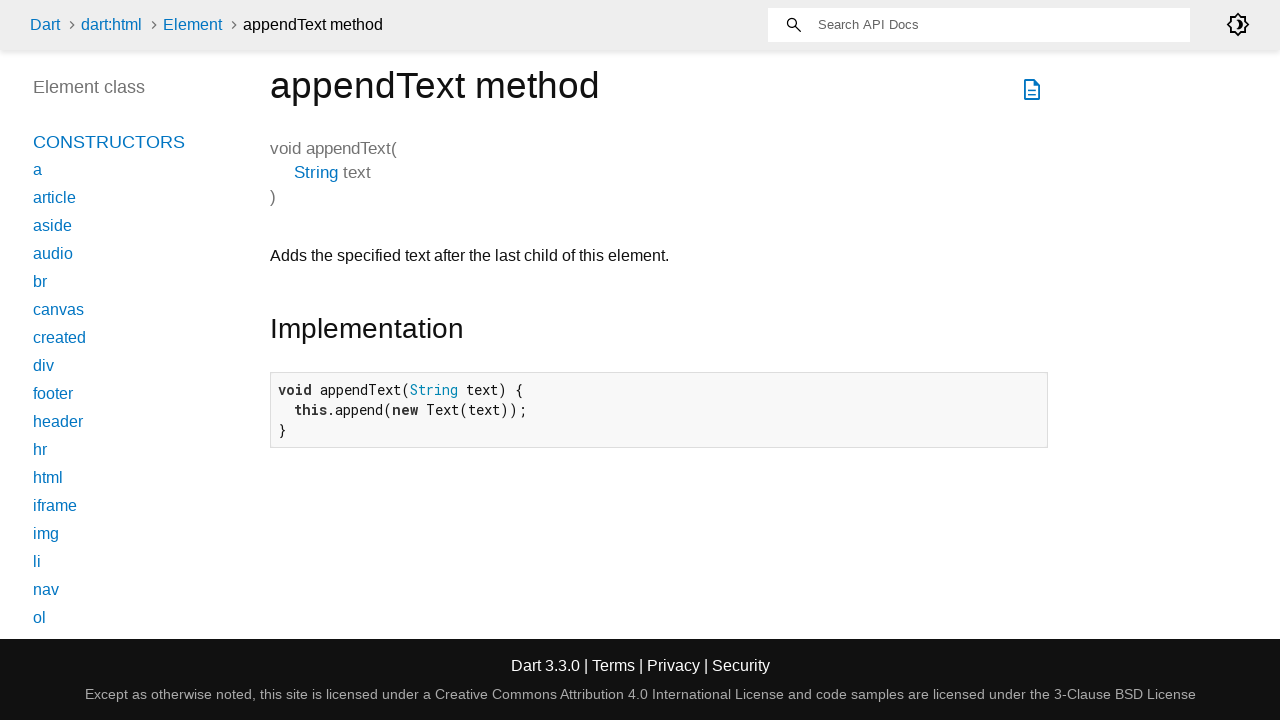

--- FILE ---
content_type: text/html
request_url: https://api.dart.dev/stable/3.3.0/dart-html/Element-class-sidebar.html
body_size: 2391
content:
<ol>

        <li class="section-title"><a href="dart-html/Element-class.html#constructors">Constructors</a></li>
          <li><a href="dart-html/Element/Element.a.html">a</a></li>
          <li><a href="dart-html/Element/Element.article.html">article</a></li>
          <li><a href="dart-html/Element/Element.aside.html">aside</a></li>
          <li><a href="dart-html/Element/Element.audio.html">audio</a></li>
          <li><a href="dart-html/Element/Element.br.html">br</a></li>
          <li><a href="dart-html/Element/Element.canvas.html">canvas</a></li>
          <li><a href="dart-html/Element/Element.created.html">created</a></li>
          <li><a href="dart-html/Element/Element.div.html">div</a></li>
          <li><a href="dart-html/Element/Element.footer.html">footer</a></li>
          <li><a href="dart-html/Element/Element.header.html">header</a></li>
          <li><a href="dart-html/Element/Element.hr.html">hr</a></li>
          <li><a href="dart-html/Element/Element.html.html">html</a></li>
          <li><a href="dart-html/Element/Element.iframe.html">iframe</a></li>
          <li><a href="dart-html/Element/Element.img.html">img</a></li>
          <li><a href="dart-html/Element/Element.li.html">li</a></li>
          <li><a href="dart-html/Element/Element.nav.html">nav</a></li>
          <li><a href="dart-html/Element/Element.ol.html">ol</a></li>
          <li><a href="dart-html/Element/Element.option.html">option</a></li>
          <li><a href="dart-html/Element/Element.p.html">p</a></li>
          <li><a href="dart-html/Element/Element.pre.html">pre</a></li>
          <li><a href="dart-html/Element/Element.section.html">section</a></li>
          <li><a href="dart-html/Element/Element.select.html">select</a></li>
          <li><a href="dart-html/Element/Element.span.html">span</a></li>
          <li><a href="dart-html/Element/Element.svg.html">svg</a></li>
          <li><a href="dart-html/Element/Element.table.html">table</a></li>
          <li><a href="dart-html/Element/Element.tag.html">tag</a></li>
          <li><a href="dart-html/Element/Element.td.html">td</a></li>
          <li><a href="dart-html/Element/Element.textarea.html">textarea</a></li>
          <li><a href="dart-html/Element/Element.th.html">th</a></li>
          <li><a href="dart-html/Element/Element.tr.html">tr</a></li>
          <li><a href="dart-html/Element/Element.ul.html">ul</a></li>
          <li><a href="dart-html/Element/Element.video.html">video</a></li>


    
        <li class="section-title">
          <a href="dart-html/Element-class.html#instance-properties">Properties</a>
        </li>
          <li><a href="dart-html/Element/accessibleNode.html">accessibleNode</a></li>
          <li><a href="dart-html/Element/assignedSlot.html">assignedSlot</a></li>
          <li><a href="dart-html/Element/attributes.html">attributes</a></li>
          <li class="inherited"><a href="dart-html/Node/baseUri.html">baseUri</a></li>
          <li><a href="dart-html/Element/borderEdge.html">borderEdge</a></li>
          <li class="inherited"><a href="dart-html/Node/childNodes.html">childNodes</a></li>
          <li><a href="dart-html/Element/children.html">children</a></li>
          <li><a href="dart-html/Element/classes.html">classes</a></li>
          <li><a href="dart-html/Element/className.html">className</a></li>
          <li><a href="dart-html/Element/client.html">client</a></li>
          <li><a href="dart-html/Element/clientHeight.html">clientHeight</a></li>
          <li><a href="dart-html/Element/clientLeft.html">clientLeft</a></li>
          <li><a href="dart-html/Element/clientTop.html">clientTop</a></li>
          <li><a href="dart-html/Element/clientWidth.html">clientWidth</a></li>
          <li><a href="dart-html/Element/computedName.html">computedName</a></li>
          <li><a href="dart-html/Element/computedRole.html">computedRole</a></li>
          <li><a href="dart-html/Element/contentEdge.html">contentEdge</a></li>
          <li><a href="dart-html/Element/contentEditable.html">contentEditable</a></li>
          <li><a href="dart-html/Element/dataset.html">dataset</a></li>
          <li><a href="dart-html/Element/dir.html">dir</a></li>
          <li><a href="dart-html/Element/documentOffset.html">documentOffset</a></li>
          <li><a href="dart-html/Element/draggable.html">draggable</a></li>
          <li class="inherited"><a href="dart-html/Node/firstChild.html">firstChild</a></li>
          <li class="inherited"><a href="dart-core/Object/hashCode.html">hashCode</a></li>
          <li><a href="dart-html/Element/hidden.html">hidden</a></li>
          <li><a href="dart-html/Element/id.html">id</a></li>
          <li><a href="dart-html/Element/inert.html">inert</a></li>
          <li><a href="dart-html/Element/innerHtml.html">innerHtml</a></li>
          <li><a href="dart-html/Element/innerText.html">innerText</a></li>
          <li><a href="dart-html/Element/inputMode.html">inputMode</a></li>
          <li class="inherited"><a href="dart-html/Node/isConnected.html">isConnected</a></li>
          <li><a href="dart-html/Element/isContentEditable.html">isContentEditable</a></li>
          <li><a href="dart-html/Element/lang.html">lang</a></li>
          <li class="inherited"><a href="dart-html/Node/lastChild.html">lastChild</a></li>
          <li><a href="dart-html/Element/localName.html">localName</a></li>
          <li><a href="dart-html/Element/marginEdge.html">marginEdge</a></li>
          <li><a href="dart-html/Element/namespaceUri.html">namespaceUri</a></li>
          <li><a href="dart-html/Element/nextElementSibling.html">nextElementSibling</a></li>
          <li class="inherited"><a href="dart-html/Node/nextNode.html">nextNode</a></li>
          <li class="inherited"><a href="dart-html/Node/nodeName.html">nodeName</a></li>
          <li class="inherited"><a href="dart-html/Node/nodes.html">nodes</a></li>
          <li class="inherited"><a href="dart-html/Node/nodeType.html">nodeType</a></li>
          <li class="inherited"><a href="dart-html/Node/nodeValue.html">nodeValue</a></li>
          <li><a href="dart-html/Element/offset.html">offset</a></li>
          <li><a href="dart-html/Element/offsetHeight.html">offsetHeight</a></li>
          <li><a href="dart-html/Element/offsetLeft.html">offsetLeft</a></li>
          <li><a href="dart-html/Element/offsetParent.html">offsetParent</a></li>
          <li><a href="dart-html/Element/offsetTop.html">offsetTop</a></li>
          <li><a href="dart-html/Element/offsetWidth.html">offsetWidth</a></li>
          <li><a href="dart-html/Element/on.html">on</a></li>
          <li><a href="dart-html/Element/onAbort.html">onAbort</a></li>
          <li><a href="dart-html/Element/onBeforeCopy.html">onBeforeCopy</a></li>
          <li><a href="dart-html/Element/onBeforeCut.html">onBeforeCut</a></li>
          <li><a href="dart-html/Element/onBeforePaste.html">onBeforePaste</a></li>
          <li><a href="dart-html/Element/onBlur.html">onBlur</a></li>
          <li><a href="dart-html/Element/onCanPlay.html">onCanPlay</a></li>
          <li><a href="dart-html/Element/onCanPlayThrough.html">onCanPlayThrough</a></li>
          <li><a href="dart-html/Element/onChange.html">onChange</a></li>
          <li><a href="dart-html/Element/onClick.html">onClick</a></li>
          <li><a href="dart-html/Element/onContextMenu.html">onContextMenu</a></li>
          <li><a href="dart-html/Element/onCopy.html">onCopy</a></li>
          <li><a href="dart-html/Element/onCut.html">onCut</a></li>
          <li><a href="dart-html/Element/onDoubleClick.html">onDoubleClick</a></li>
          <li><a href="dart-html/Element/onDrag.html">onDrag</a></li>
          <li><a href="dart-html/Element/onDragEnd.html">onDragEnd</a></li>
          <li><a href="dart-html/Element/onDragEnter.html">onDragEnter</a></li>
          <li><a href="dart-html/Element/onDragLeave.html">onDragLeave</a></li>
          <li><a href="dart-html/Element/onDragOver.html">onDragOver</a></li>
          <li><a href="dart-html/Element/onDragStart.html">onDragStart</a></li>
          <li><a href="dart-html/Element/onDrop.html">onDrop</a></li>
          <li><a href="dart-html/Element/onDurationChange.html">onDurationChange</a></li>
          <li><a href="dart-html/Element/onEmptied.html">onEmptied</a></li>
          <li><a href="dart-html/Element/onEnded.html">onEnded</a></li>
          <li><a href="dart-html/Element/onError.html">onError</a></li>
          <li><a href="dart-html/Element/onFocus.html">onFocus</a></li>
          <li><a href="dart-html/Element/onFullscreenChange.html">onFullscreenChange</a></li>
          <li><a href="dart-html/Element/onFullscreenError.html">onFullscreenError</a></li>
          <li><a href="dart-html/Element/onInput.html">onInput</a></li>
          <li><a href="dart-html/Element/onInvalid.html">onInvalid</a></li>
          <li><a href="dart-html/Element/onKeyDown.html">onKeyDown</a></li>
          <li><a href="dart-html/Element/onKeyPress.html">onKeyPress</a></li>
          <li><a href="dart-html/Element/onKeyUp.html">onKeyUp</a></li>
          <li><a href="dart-html/Element/onLoad.html">onLoad</a></li>
          <li><a href="dart-html/Element/onLoadedData.html">onLoadedData</a></li>
          <li><a href="dart-html/Element/onLoadedMetadata.html">onLoadedMetadata</a></li>
          <li><a href="dart-html/Element/onMouseDown.html">onMouseDown</a></li>
          <li><a href="dart-html/Element/onMouseEnter.html">onMouseEnter</a></li>
          <li><a href="dart-html/Element/onMouseLeave.html">onMouseLeave</a></li>
          <li><a href="dart-html/Element/onMouseMove.html">onMouseMove</a></li>
          <li><a href="dart-html/Element/onMouseOut.html">onMouseOut</a></li>
          <li><a href="dart-html/Element/onMouseOver.html">onMouseOver</a></li>
          <li><a href="dart-html/Element/onMouseUp.html">onMouseUp</a></li>
          <li><a href="dart-html/Element/onMouseWheel.html">onMouseWheel</a></li>
          <li><a href="dart-html/Element/onPaste.html">onPaste</a></li>
          <li><a href="dart-html/Element/onPause.html">onPause</a></li>
          <li><a href="dart-html/Element/onPlay.html">onPlay</a></li>
          <li><a href="dart-html/Element/onPlaying.html">onPlaying</a></li>
          <li><a href="dart-html/Element/onRateChange.html">onRateChange</a></li>
          <li><a href="dart-html/Element/onReset.html">onReset</a></li>
          <li><a href="dart-html/Element/onResize.html">onResize</a></li>
          <li><a href="dart-html/Element/onScroll.html">onScroll</a></li>
          <li><a href="dart-html/Element/onSearch.html">onSearch</a></li>
          <li><a href="dart-html/Element/onSeeked.html">onSeeked</a></li>
          <li><a href="dart-html/Element/onSeeking.html">onSeeking</a></li>
          <li><a href="dart-html/Element/onSelect.html">onSelect</a></li>
          <li><a href="dart-html/Element/onSelectStart.html">onSelectStart</a></li>
          <li><a href="dart-html/Element/onStalled.html">onStalled</a></li>
          <li><a href="dart-html/Element/onSubmit.html">onSubmit</a></li>
          <li><a href="dart-html/Element/onSuspend.html">onSuspend</a></li>
          <li><a href="dart-html/Element/onTimeUpdate.html">onTimeUpdate</a></li>
          <li><a href="dart-html/Element/onTouchCancel.html">onTouchCancel</a></li>
          <li><a href="dart-html/Element/onTouchEnd.html">onTouchEnd</a></li>
          <li><a href="dart-html/Element/onTouchEnter.html">onTouchEnter</a></li>
          <li><a href="dart-html/Element/onTouchLeave.html">onTouchLeave</a></li>
          <li><a href="dart-html/Element/onTouchMove.html">onTouchMove</a></li>
          <li><a href="dart-html/Element/onTouchStart.html">onTouchStart</a></li>
          <li><a href="dart-html/Element/onTransitionEnd.html">onTransitionEnd</a></li>
          <li><a href="dart-html/Element/onVolumeChange.html">onVolumeChange</a></li>
          <li><a href="dart-html/Element/onWaiting.html">onWaiting</a></li>
          <li><a href="dart-html/Element/onWheel.html">onWheel</a></li>
          <li><a href="dart-html/Element/outerHtml.html">outerHtml</a></li>
          <li class="inherited"><a href="dart-html/Node/ownerDocument.html">ownerDocument</a></li>
          <li><a href="dart-html/Element/paddingEdge.html">paddingEdge</a></li>
          <li class="inherited"><a href="dart-html/Node/parent.html">parent</a></li>
          <li class="inherited"><a href="dart-html/Node/parentNode.html">parentNode</a></li>
          <li><a href="dart-html/Element/previousElementSibling.html">previousElementSibling</a></li>
          <li class="inherited"><a href="dart-html/Node/previousNode.html">previousNode</a></li>
          <li class="inherited"><a href="dart-core/Object/runtimeType.html">runtimeType</a></li>
          <li><a href="dart-html/Element/scrollHeight.html">scrollHeight</a></li>
          <li><a href="dart-html/Element/scrollLeft.html">scrollLeft</a></li>
          <li><a href="dart-html/Element/scrollTop.html">scrollTop</a></li>
          <li><a href="dart-html/Element/scrollWidth.html">scrollWidth</a></li>
          <li><a href="dart-html/Element/shadowRoot.html">shadowRoot</a></li>
          <li><a href="dart-html/Element/slot.html">slot</a></li>
          <li><a href="dart-html/Element/spellcheck.html">spellcheck</a></li>
          <li><a href="dart-html/Element/style.html">style</a></li>
          <li><a href="dart-html/Element/styleMap.html">styleMap</a></li>
          <li><a href="dart-html/Element/tabIndex.html">tabIndex</a></li>
          <li><a href="dart-html/Element/tagName.html">tagName</a></li>
          <li class="inherited"><a href="dart-html/Node/text.html">text</a></li>
          <li><a href="dart-html/Element/title.html">title</a></li>
          <li><a href="dart-html/Element/translate.html">translate</a></li>

        <li class="section-title"><a href="dart-html/Element-class.html#instance-methods">Methods</a></li>
          <li class="inherited"><a href="dart-html/EventTarget/addEventListener.html">addEventListener</a></li>
          <li><a href="dart-html/Element/after.html">after</a></li>
          <li><a href="dart-html/Element/animate.html">animate</a></li>
          <li class="inherited"><a href="dart-html/Node/append.html">append</a></li>
          <li><a href="dart-html/Element/appendHtml.html">appendHtml</a></li>
          <li><a href="dart-html/Element/appendText.html">appendText</a></li>
          <li><a href="dart-html/Element/attached.html">attached</a></li>
          <li><a href="dart-html/Element/attachShadow.html">attachShadow</a></li>
          <li><a href="dart-html/Element/attributeChanged.html">attributeChanged</a></li>
          <li><a href="dart-html/Element/before.html">before</a></li>
          <li><a href="dart-html/Element/blur.html">blur</a></li>
          <li><a href="dart-html/Element/click.html">click</a></li>
          <li class="inherited"><a href="dart-html/Node/clone.html">clone</a></li>
          <li><a href="dart-html/Element/closest.html">closest</a></li>
          <li class="inherited"><a href="dart-html/Node/contains.html">contains</a></li>
          <li><a href="dart-html/Element/createFragment.html">createFragment</a></li>
          <li><a href="dart-html/Element/createShadowRoot.html">createShadowRoot</a></li>
          <li><a href="dart-html/Element/detached.html">detached</a></li>
          <li class="inherited"><a href="dart-html/EventTarget/dispatchEvent.html">dispatchEvent</a></li>
          <li><a class="deprecated" href="dart-html/Element/enteredView.html">enteredView</a></li>
          <li><a href="dart-html/Element/focus.html">focus</a></li>
          <li><a href="dart-html/Element/getAnimations.html">getAnimations</a></li>
          <li><a href="dart-html/Element/getAttribute.html">getAttribute</a></li>
          <li><a href="dart-html/Element/getAttributeNames.html">getAttributeNames</a></li>
          <li><a href="dart-html/Element/getAttributeNS.html">getAttributeNS</a></li>
          <li><a href="dart-html/Element/getBoundingClientRect.html">getBoundingClientRect</a></li>
          <li><a href="dart-html/Element/getClientRects.html">getClientRects</a></li>
          <li><a href="dart-html/Element/getComputedStyle.html">getComputedStyle</a></li>
          <li><a href="dart-html/Element/getDestinationInsertionPoints.html">getDestinationInsertionPoints</a></li>
          <li><a href="dart-html/Element/getElementsByClassName.html">getElementsByClassName</a></li>
          <li><a href="dart-html/Element/getNamespacedAttributes.html">getNamespacedAttributes</a></li>
          <li class="inherited"><a href="dart-html/Node/getRootNode.html">getRootNode</a></li>
          <li><a href="dart-html/Element/hasAttribute.html">hasAttribute</a></li>
          <li><a href="dart-html/Element/hasAttributeNS.html">hasAttributeNS</a></li>
          <li class="inherited"><a href="dart-html/Node/hasChildNodes.html">hasChildNodes</a></li>
          <li><a href="dart-html/Element/hasPointerCapture.html">hasPointerCapture</a></li>
          <li><a href="dart-html/Element/insertAdjacentElement.html">insertAdjacentElement</a></li>
          <li><a href="dart-html/Element/insertAdjacentHtml.html">insertAdjacentHtml</a></li>
          <li><a href="dart-html/Element/insertAdjacentText.html">insertAdjacentText</a></li>
          <li class="inherited"><a href="dart-html/Node/insertAllBefore.html">insertAllBefore</a></li>
          <li class="inherited"><a href="dart-html/Node/insertBefore.html">insertBefore</a></li>
          <li><a class="deprecated" href="dart-html/Element/leftView.html">leftView</a></li>
          <li><a href="dart-html/Element/matches.html">matches</a></li>
          <li><a href="dart-html/Element/matchesWithAncestors.html">matchesWithAncestors</a></li>
          <li class="inherited"><a href="dart-core/Object/noSuchMethod.html">noSuchMethod</a></li>
          <li><a href="dart-html/Element/offsetTo.html">offsetTo</a></li>
          <li><a href="dart-html/Element/querySelector.html">querySelector</a></li>
          <li><a href="dart-html/Element/querySelectorAll.html">querySelectorAll</a></li>
          <li><a href="dart-html/Element/releasePointerCapture.html">releasePointerCapture</a></li>
          <li class="inherited"><a href="dart-html/Node/remove.html">remove</a></li>
          <li><a href="dart-html/Element/removeAttribute.html">removeAttribute</a></li>
          <li><a href="dart-html/Element/removeAttributeNS.html">removeAttributeNS</a></li>
          <li class="inherited"><a href="dart-html/EventTarget/removeEventListener.html">removeEventListener</a></li>
          <li class="inherited"><a href="dart-html/Node/replaceWith.html">replaceWith</a></li>
          <li><a href="dart-html/Element/requestFullscreen.html">requestFullscreen</a></li>
          <li><a href="dart-html/Element/requestPointerLock.html">requestPointerLock</a></li>
          <li><a href="dart-html/Element/scroll.html">scroll</a></li>
          <li><a href="dart-html/Element/scrollBy.html">scrollBy</a></li>
          <li><a href="dart-html/Element/scrollIntoView.html">scrollIntoView</a></li>
          <li><a href="dart-html/Element/scrollIntoViewIfNeeded.html">scrollIntoViewIfNeeded</a></li>
          <li><a href="dart-html/Element/scrollTo.html">scrollTo</a></li>
          <li><a href="dart-html/Element/setApplyScroll.html">setApplyScroll</a></li>
          <li><a href="dart-html/Element/setAttribute.html">setAttribute</a></li>
          <li><a href="dart-html/Element/setAttributeNS.html">setAttributeNS</a></li>
          <li><a href="dart-html/Element/setDistributeScroll.html">setDistributeScroll</a></li>
          <li><a href="dart-html/Element/setInnerHtml.html">setInnerHtml</a></li>
          <li><a href="dart-html/Element/setPointerCapture.html">setPointerCapture</a></li>
          <li><a href="dart-html/Element/toString.html">toString</a></li>

        <li class="section-title inherited"><a href="dart-html/Element-class.html#operators">Operators</a></li>
          <li class="inherited"><a href="dart-core/Object/operator_equals.html">operator ==</a></li>

    

    

        <li class="section-title"><a href="dart-html/Element-class.html#static-methods">Static methods</a></li>
          <li><a href="dart-html/Element/isTagSupported.html">isTagSupported</a></li>

        <li class="section-title"><a href="dart-html/Element-class.html#constants">Constants</a></li>
          <li><a href="dart-html/Element/abortEvent-constant.html">abortEvent</a></li>
          <li><a href="dart-html/Element/beforeCopyEvent-constant.html">beforeCopyEvent</a></li>
          <li><a href="dart-html/Element/beforeCutEvent-constant.html">beforeCutEvent</a></li>
          <li><a href="dart-html/Element/beforePasteEvent-constant.html">beforePasteEvent</a></li>
          <li><a href="dart-html/Element/blurEvent-constant.html">blurEvent</a></li>
          <li><a href="dart-html/Element/canPlayEvent-constant.html">canPlayEvent</a></li>
          <li><a href="dart-html/Element/canPlayThroughEvent-constant.html">canPlayThroughEvent</a></li>
          <li><a href="dart-html/Element/changeEvent-constant.html">changeEvent</a></li>
          <li><a href="dart-html/Element/clickEvent-constant.html">clickEvent</a></li>
          <li><a href="dart-html/Element/contextMenuEvent-constant.html">contextMenuEvent</a></li>
          <li><a href="dart-html/Element/copyEvent-constant.html">copyEvent</a></li>
          <li><a href="dart-html/Element/cutEvent-constant.html">cutEvent</a></li>
          <li><a href="dart-html/Element/doubleClickEvent-constant.html">doubleClickEvent</a></li>
          <li><a href="dart-html/Element/dragEndEvent-constant.html">dragEndEvent</a></li>
          <li><a href="dart-html/Element/dragEnterEvent-constant.html">dragEnterEvent</a></li>
          <li><a href="dart-html/Element/dragEvent-constant.html">dragEvent</a></li>
          <li><a href="dart-html/Element/dragLeaveEvent-constant.html">dragLeaveEvent</a></li>
          <li><a href="dart-html/Element/dragOverEvent-constant.html">dragOverEvent</a></li>
          <li><a href="dart-html/Element/dragStartEvent-constant.html">dragStartEvent</a></li>
          <li><a href="dart-html/Element/dropEvent-constant.html">dropEvent</a></li>
          <li><a href="dart-html/Element/durationChangeEvent-constant.html">durationChangeEvent</a></li>
          <li><a href="dart-html/Element/emptiedEvent-constant.html">emptiedEvent</a></li>
          <li><a href="dart-html/Element/endedEvent-constant.html">endedEvent</a></li>
          <li><a href="dart-html/Element/errorEvent-constant.html">errorEvent</a></li>
          <li><a href="dart-html/Element/focusEvent-constant.html">focusEvent</a></li>
          <li><a href="dart-html/Element/fullscreenChangeEvent-constant.html">fullscreenChangeEvent</a></li>
          <li><a href="dart-html/Element/fullscreenErrorEvent-constant.html">fullscreenErrorEvent</a></li>
          <li><a href="dart-html/Element/inputEvent-constant.html">inputEvent</a></li>
          <li><a href="dart-html/Element/invalidEvent-constant.html">invalidEvent</a></li>
          <li><a href="dart-html/Element/keyDownEvent-constant.html">keyDownEvent</a></li>
          <li><a href="dart-html/Element/keyPressEvent-constant.html">keyPressEvent</a></li>
          <li><a href="dart-html/Element/keyUpEvent-constant.html">keyUpEvent</a></li>
          <li><a href="dart-html/Element/loadedDataEvent-constant.html">loadedDataEvent</a></li>
          <li><a href="dart-html/Element/loadedMetadataEvent-constant.html">loadedMetadataEvent</a></li>
          <li><a href="dart-html/Element/loadEvent-constant.html">loadEvent</a></li>
          <li><a href="dart-html/Element/mouseDownEvent-constant.html">mouseDownEvent</a></li>
          <li><a href="dart-html/Element/mouseEnterEvent-constant.html">mouseEnterEvent</a></li>
          <li><a href="dart-html/Element/mouseLeaveEvent-constant.html">mouseLeaveEvent</a></li>
          <li><a href="dart-html/Element/mouseMoveEvent-constant.html">mouseMoveEvent</a></li>
          <li><a href="dart-html/Element/mouseOutEvent-constant.html">mouseOutEvent</a></li>
          <li><a href="dart-html/Element/mouseOverEvent-constant.html">mouseOverEvent</a></li>
          <li><a href="dart-html/Element/mouseUpEvent-constant.html">mouseUpEvent</a></li>
          <li><a href="dart-html/Element/mouseWheelEvent-constant.html">mouseWheelEvent</a></li>
          <li><a href="dart-html/Element/pasteEvent-constant.html">pasteEvent</a></li>
          <li><a href="dart-html/Element/pauseEvent-constant.html">pauseEvent</a></li>
          <li><a href="dart-html/Element/playEvent-constant.html">playEvent</a></li>
          <li><a href="dart-html/Element/playingEvent-constant.html">playingEvent</a></li>
          <li><a href="dart-html/Element/rateChangeEvent-constant.html">rateChangeEvent</a></li>
          <li><a href="dart-html/Element/resetEvent-constant.html">resetEvent</a></li>
          <li><a href="dart-html/Element/resizeEvent-constant.html">resizeEvent</a></li>
          <li><a href="dart-html/Element/scrollEvent-constant.html">scrollEvent</a></li>
          <li><a href="dart-html/Element/searchEvent-constant.html">searchEvent</a></li>
          <li><a href="dart-html/Element/seekedEvent-constant.html">seekedEvent</a></li>
          <li><a href="dart-html/Element/seekingEvent-constant.html">seekingEvent</a></li>
          <li><a href="dart-html/Element/selectEvent-constant.html">selectEvent</a></li>
          <li><a href="dart-html/Element/selectStartEvent-constant.html">selectStartEvent</a></li>
          <li><a href="dart-html/Element/stalledEvent-constant.html">stalledEvent</a></li>
          <li><a href="dart-html/Element/submitEvent-constant.html">submitEvent</a></li>
          <li><a href="dart-html/Element/suspendEvent-constant.html">suspendEvent</a></li>
          <li><a href="dart-html/Element/timeUpdateEvent-constant.html">timeUpdateEvent</a></li>
          <li><a href="dart-html/Element/touchCancelEvent-constant.html">touchCancelEvent</a></li>
          <li><a href="dart-html/Element/touchEndEvent-constant.html">touchEndEvent</a></li>
          <li><a href="dart-html/Element/touchEnterEvent-constant.html">touchEnterEvent</a></li>
          <li><a href="dart-html/Element/touchLeaveEvent-constant.html">touchLeaveEvent</a></li>
          <li><a href="dart-html/Element/touchMoveEvent-constant.html">touchMoveEvent</a></li>
          <li><a href="dart-html/Element/touchStartEvent-constant.html">touchStartEvent</a></li>
          <li><a href="dart-html/Element/transitionEndEvent-constant.html">transitionEndEvent</a></li>
          <li><a href="dart-html/Element/volumeChangeEvent-constant.html">volumeChangeEvent</a></li>
          <li><a href="dart-html/Element/waitingEvent-constant.html">waitingEvent</a></li>
          <li><a href="dart-html/Element/wheelEvent-constant.html">wheelEvent</a></li>
</ol>


--- FILE ---
content_type: text/css
request_url: https://api.dart.dev/stable/3.3.0/static-assets/styles.css?v1
body_size: 4346
content:
.light-theme {
  /*background-color body, listdropdown*/
  --main-bg-color: #fff;
  /*header id-tittle*/
  --main-header-color: #eeeeee;
  /*package-name*/
  --main-sidebar-color: #727272;
  /*section-title and section subtitle, desc markdown(body, dd, h3), header a*/
  --main-text-color: #111111;
  /*typehead search-box*/
  --main-search-bar: #fff;
  /* scrollbar-thumb */
  --main-scrollbar-color: #CCC;
  /* footer */
  --main-footer-background: #111111;
  /*header text color*/
  --main-h-text: black;
  /* hyperlinks*/
  --main-hyperlinks-color: #0175C2;
  /*search background*/
  --main-search-background: transparent;

  /*code snippets*/
  --main-code-bg: #f8f8f8;
  --main-keyword-color: #333;
  --main-tag-color: #000080;
  --main-section-color: #900;
  --main-comment-color: #998;
  --main-var-color: #008080;
  --main-string-color: #d14;

  --main-number-filter: invert(0%);
  --main-icon-color: black;
}

.dark-theme {
  /*background-color body, listdropdown*/
  --main-bg-color: #10161E;
  /*header id-tittle*/
  --main-header-color: #1C2834;
  /*package-name*/
  --main-sidebar-color: #fff;
  /*section-title and section subtitle, desc markdown(body, dd, h3), header a*/
  --main-text-color: #fff;
  /*typehead search-box*/
  --main-search-bar: #454545;
  /* scrollbar-thumb */
  --main-scrollbar-color: #5f6368;
  /* footer */
  --main-footer-background: #27323a;
  /* hyperlinks*/
  --main-hyperlinks-color: #00D2FA;
  /*search background*/
  --main-search-background: black;

  /*code snippets*/
  --main-code-bg: #10161E;
  --main-keyword-color: white;
  --main-tag-color: #00D2FA;
  --main-section-color: #FF2D64;
  --main-comment-color: #909CC3;
  --main-var-color: #55A09B;
  --main-string-color: #FF2D64;

  --main-number-filter: invert(100%);
  --main-icon-color: white;
}

#theme {
  display: none;
}

#theme-button {
  position: absolute;
  right: 30px;
  height: 24px;
}

#theme-button .material-symbols-outlined {
  color: var(--main-icon-color);
  user-select: none;
  cursor: pointer;
}

.light-theme #light-theme-button {
  display: none;
}

.dark-theme #dark-theme-button {
  display: none;
}

/*
Only show images that fit their theme using GitHub's syntax, see:
https://github.blog/changelog/2021-11-24-specify-theme-context-for-images-in-markdown/
*/
.dark-theme img[src$="#gh-light-mode-only"] {
  display: none;
}

.light-theme img[src$="#gh-dark-mode-only"] {
  display: none;
}

/* for layout */
html,
body {
  margin: 0;
  padding: 0;
  height: 100%;
  width: 100%;
  overflow: hidden;
  box-sizing: border-box;
}

*, *:before, *:after {
  box-sizing: inherit;
}

body {
  display: flex;
  flex-direction: column;
  -webkit-overflow-scrolling: touch;
}

header {
  flex: 0 0 50px;
  display: flex;
  flex-direction: row;
  align-items: center;
  padding-left: 30px;
  padding-right: 30px;
  background-color: var(--main-header-color);
}

header ol {
  list-style: none;
  margin: 0;
  padding: 0;
}

header ol li {
  display: inline;
}

header form {
  display: flex;
  flex: 1;
  justify-content: flex-end;
}

header#header-search-sidebar {
  height: 50px;
  margin-bottom: 25px;
}

footer {
  flex: 0 0 16px;
  text-align: center;
  padding: 16px 20px;
}

main {
  flex: 1;
  display: flex;
  flex-direction: row;
  min-height: 0;
}

.sidebar-offcanvas-left {
  flex: 0 1 230px;
  order: 1;
  overflow-y: scroll;
  padding: 20px 0 15px 30px;
  margin: 5px 20px 0 0;
}

::-webkit-scrollbar-button{ display: none; height: 13px; border-radius: 0; background-color: #AAA; }
::-webkit-scrollbar-button:hover{ background-color: #AAA; }
::-webkit-scrollbar-thumb{ background-color: var(--main-scrollbar-color); }
::-webkit-scrollbar-thumb:hover{ background-color: var(--main-scrollbar-color); }
::-webkit-scrollbar{ width: 4px; }

.main-content::-webkit-scrollbar{ width: 8px; }

.main-content {
  flex: 1;
  order: 2;
  overflow-y: scroll;
  padding: 10px 20px 0 20px;
}

.sidebar-offcanvas-right {
  flex: 0 1 12em;
  order: 3;
  overflow-y: scroll;
  padding: 20px 15px 15px 15px;
  margin-top: 5px;
  margin-right: 20px;
}
/* end for layout */

body {
  -webkit-text-size-adjust: 100%;
  overflow-x: hidden;
  font-family: Roboto, sans-serif;
  font-size: 16px;
  line-height: 1.42857143;
  color: var(--main-text-color);
  background-color: var(--main-bg-color);
}

nav.navbar {
  background-color: inherit;
  min-height: 50px;
  border: 0;
}

@media (max-width: 840px) {
  .hidden-xs {
    display: none !important;
  }
}

@media (min-width: 841px) {
  .hidden-l {
    display: none !important;
  }
}

nav.navbar .row {
  padding-top: 8px;
}

nav .container {
  white-space: nowrap;
}

header {
  background-color: var(--main-header-color);
  box-shadow: 0 3px 5px rgba(0,0,0,0.1);
}

.pre {
    border: 1px solid #ddd;
    font-size: 14px;
}

.hljs-string, .hljs-doctag {
    color: var(--main-string-color);
}

.hljs-number, .hljs-literal, .hljs-variable, .hljs-template-variable, .hljs-tag .hljs-attr {
    color: var(--main-var-color);
}

.hljs-comment, .hljs-quote {
    color: var(--main-comment-color);
    font-style: italic;
}

.hljs-title, .hljs-section, .hljs-selector-id {
    color: var(--main-section-color);
    font-weight: bold;
}

.hljs-tag, .hljs-name, .hljs-attribute {
    color: var(--main-tag-color);
    font-weight: normal;
}

.hljs-keyword, .hljs-selector-tag, .hljs-subst {
    color: var(--main-keyword-color);
    font-weight: bold;
}

.hljs {
    display: block;
    overflow-x: auto;
    padding: 0.5em;
    color: var(--main-text-color);
    background: var(--main-code-bg);
}

a {
  text-decoration: none;
}

section {
  margin-bottom: 36px;
}

dl {
  margin: 0;
}

h1,
h2,
h3,
h4,
h5,
h6 {
  font-family: Roboto, sans-serif;
  font-weight: 400;
  margin-top: 1.5em;
  color: var(--main-text-color);
}

h1.title {
  overflow: hidden;
  text-overflow: ellipsis;
}

h1 {
  font-size: 37px;
  margin-top: 0;
  margin-bottom: 0.67em;
}

h2 {
  font-size: 28px;
}

h5 {
  font-size: 16px;
}

p {
  margin-bottom: 1em;
  margin-top: 0;
}

a {
  color: var(--main-hyperlinks-color);
}

a:hover {
  color: #13B9FD;
}

pre.prettyprint {
  font-family: 'Roboto Mono', Menlo, monospace;
  color: black;
  border-radius: 0;
  font-size: 15px;
  word-wrap: normal;
  line-height: 1.4;
  border: 0;
  margin: 16px 0 16px 0;
  padding: 8px;
}

pre code {
  white-space: pre;
  word-wrap: initial;
  font-size: 100%
}

.fixed {
  white-space: pre;
}

pre {
  border: 1px solid #ddd;
  background-color: #eee;
  font-size: 14px;
}

code {
  font-family: 'Roboto Mono', Menlo, monospace;
  color: inherit;
  padding: 0.2em 0.4em;
  font-size: 85%;
  background-color: rgba(27,31,35,0.05);
  border-radius: 3px;
}

@media(max-width: 840px) {
  nav .container {
    width: 100%
  }

  h1 {
    font-size: 24px;
  }

  pre {
    margin: 16px 0;
  }
}

header h1 {
  font-weight: 400;
  margin-bottom: 16px;
}

header a,
header p,
header li {
  color: #0175C2;
}

header a:hover {
  color: #0175C2;
}

header h1 .kind {
  color: #555;
}

dt {
  font-weight: normal;
}

dd {
  color: var(--main-text-color);
  margin-bottom: 1em;
  margin-left: 0;
}

dd.callable, dd.constant, dd.property {
  margin-bottom: 24px;
}

dd p {
  overflow-x: hidden;
  text-overflow: ellipsis;
  margin-bottom: 0;
}

/* Enum values do not have their own pages; their full docs are presented on the
 * enum class's page. */
dt.constant + dd p {
  margin-bottom: 1em;
}

/* indents wrapped lines */
section.summary dt {
  margin-left: 24px;
  text-indent: -24px;
}

.dl-horizontal dd {
  margin-left: initial;
}

dl.dl-horizontal dt {
  font-style: normal;
  text-align: left;
  color: #727272;
  margin-right: 20px;
  width: initial;
}

dt .name {
  font-weight: 500;
}

dl dt.callable .name {
  float: none;
  width: auto;
}

.type-parameter {
  white-space: nowrap;
}

.multi-line-signature .type-parameter .parameter {
  margin-left: 0;
  display: unset;
}

.parameter-list {
  display: table-cell;
  margin-left: 10px;
  list-style-type: none;
  padding-inline-start: unset;
}

.signature {
  color: var(--main-text-color);
}

.signature a {
  color: var(--main-hyperlinks-color);
}

.optional {
  font-style: italic;
}

.undocumented {
  font-style: italic;
}

.is-const {
  font-style: italic;
}

.deprecated {
  text-decoration: line-through;
}

.category.linked {
  font-weight: bold;
  opacity: 1;
}

/* Colors for category based on categoryOrder in dartdoc_options.config. */
.category.cp-0 {
  background-color: #54b7c4
}

.category.cp-1 {
  background-color: #54c47f
}

.category.cp-2 {
  background-color: #c4c254
}

.category.cp-3 {
  background-color: #c49f54
}

.category.cp-4 {
  background-color: #c45465
}

.category.cp-5 {
  background-color: #c454c4
}

.category a {
  color: white;
}

.category {
  padding: 2px 4px;
  font-size: 12px;
  border-radius: 4px;
  background-color: #999;
  text-transform: uppercase;
  color: white;
  opacity: .5;
}

h1 .category {
  vertical-align: middle;
}

/* The badge under a declaration for things like "const", "read-only", etc. and for the badges inline like sealed or interface */
/* See https://github.com/dart-lang/dartdoc/blob/main/lib/src/model/feature.dart */
.feature {
  display: inline-block;
  background: var(--main-bg-color);
  border: 1px solid var(--main-hyperlinks-color);
  border-radius: 20px;
  color: var(--main-hyperlinks-color);

  font-size: 12px;
  padding: 1px 6px;
  margin: 0 8px 0 0;
}

a.feature:hover {
  border-color: #13B9FD;
}

h1 .feature {
  vertical-align: middle;
  margin: 0 -2px 0 0;
}

.source-link {
  padding: 18px 4px;
  font-size: 18px;
  vertical-align: middle;
}

@media (max-width: 840px) {
  .source-link {
    padding: 7px 2px;
    font-size: 10px;
  }
}

#external-links {
  float: right;
}

.btn-group {
  position: relative;
  display: inline-flex;
  vertical-align: middle;
}

footer {
  color: #fff;
  background-color: var(--main-footer-background);
  width: 100%;
}

footer p {
  margin: 0;
}

footer .no-break {
  white-space: nowrap;
}

footer .container {
  padding-left: 0;
  padding-right: 0;
}

footer a, footer a:hover {
  color: #fff;
}

.markdown.desc {
  max-width: 700px;
}

.markdown h1 {
  font-size: 24px;
  margin-bottom: 8px;
}

.markdown h2 {
  font-size: 20px;
  margin-top: 24px;
  margin-bottom: 8px;
}

.markdown h3 {
  font-size: 18px;
  margin-bottom: 8px;
  color: var(--main-text-color);
}

.markdown h4 {
  font-size: 16px;
  margin-bottom: 0;
}

.markdown li p {
  margin: 0;
}

table {
  margin-bottom: 1em;
}

table,
th,
td {
  border: 1px solid lightgrey;
  border-collapse: collapse;
}

th,
td {
  padding: 8px;
}

.gt-separated {
  list-style: none;
  padding: 0;
  margin: 0;
}

.gt-separated li {
  display: inline-block;
}

.gt-separated li:before {
  background-image: url("data:image/svg+xml;utf8,<svg xmlns='http://www.w3.org/2000/svg' width='16' height='16' viewBox='0 0 16 16'><path fill='%23DDDDDD' d='M6.7,4L5.7,4.9L8.8,8l-3.1,3.1L6.7,12l4-4L6.7,4z'/></svg>");
  background-position: center;
  content: "\00a0";
  margin: 0 6px 0 4px;
  padding: 0 3px 0 0;
}

.gt-separated.dark li:before {
  background-image: url("data:image/svg+xml;utf8,<svg xmlns='http://www.w3.org/2000/svg' width='16' height='16' viewBox='0 0 16 16'><path fill='%23727272' d='M6.7,4L5.7,4.9L8.8,8l-3.1,3.1L6.7,12l4-4L6.7,4z'/></svg>");
}

.gt-separated li:first-child:before {
  background-image: none;
  content: "";
  margin: 0;
  padding: 0;
}

.multi-line-signature {
  font-size: 17px;
  color: #727272;
}

.multi-line-signature .parameter {
  margin-left: 24px;
  display: block;
}

.breadcrumbs {
  padding: 0;
  margin: 8px 0 8px 0;
  white-space: nowrap;
  line-height: 1;
}

@media screen and (min-width: 840px) {
  nav ol.breadcrumbs {
    float: left;
  }
}

@media screen and (max-width: 840px) {
  .breadcrumbs {
    margin: 0 0 24px 0;
    overflow-x: hidden;
  }
}

.breadcrumbs .gt-separated .dark .hidden-xs li+li:before {
  color: var(--main-h-text);
}

ol.breadcrumbs li a {
  color: var(--main-hyperlinks-color);
}

.self-crumb {
  color: var(--main-h-text);
}

.self-name {
  color: #555;
  display: none;
}

.annotation-list {
  list-style: none;
  padding: 0;
  display: inline;
}

.comma-separated {
  list-style: none;
  padding: 0;
  display: inline;
}

.comma-separated li {
  display: inline;
}

.comma-separated li:after {
  content: ", ";
}

.comma-separated li:last-child:after {
  content: "";
}

.end-with-period li:last-child:after {
  content: ".";
}

.container > section:first-child {
  border: 0;
}

.constructor-modifier {
  font-style: italic;
}

section.multi-line-signature div.parameters {
  margin-left: 24px;
}

/* sidebar styles */

.sidebar ol {
  list-style: none;
  line-height: 22px;
  margin-top: 0;
  margin-bottom: 0;
  padding: 0 0 15px 0;
}

.sidebar h5 a,
.sidebar h5 a:hover {
  color: var(--main-sidebar-color);
}

.sidebar h5,
.sidebar ol li {
  text-overflow: ellipsis;
  overflow: hidden;
  padding: 3px 0 3px 3px;
}

.sidebar h5 {
  color: var(--main-sidebar-color);
  font-size: 18px;
  margin: 0 0 22px 0;
  padding-top: 0;
}

.sidebar ol li.section-title {
  font-size: 18px;
  font-weight: normal;
  text-transform: uppercase;
  padding-top: 25px;
}

.sidebar ol li.section-subtitle a {
  color: inherit;
}

.sidebar ol li.section-subtitle {
  font-weight: 400;
  text-transform: uppercase;
}

.sidebar ol li.section-subitem {
  margin-left: 12px;
}

.sidebar ol li:first-child {
  padding-top: 3px;
  margin-top: 0;
}

button {
  padding: 0;
}

#sidenav-left-toggle {
  display: none;
  vertical-align: text-bottom;
  padding: 0;
  color: var(--main-icon-color);
  user-select: none;
  cursor: pointer;
}

/* left-nav disappears, and can transition in from the left */
@media screen and (max-width:840px) {
  #sidenav-left-toggle {
    display: inline;
    width: 24px;
    height: 24px;
    border: none;
    margin-right: 24px;
    margin-left: 24px;
    font-size: 24px;
  }

  #overlay-under-drawer.active {
    opacity: 0.4;
    height: 100%;
    z-index: 1999;
    position: fixed;
    top: 0;
    left: 0;
    right: 0;
    bottom: 0;
    background-color: black;
    display: block;
  }

  .sidebar-offcanvas-left {
    left: -100%;
    position: fixed;
    -webkit-transition:all .25s ease-out;
    -o-transition:all .25s ease-out;
    transition:all .25s ease-out;
    z-index: 2000;
    top: 0;
    width: 280px; /* works all the way down to an iphone 4 */
    height: 90%;
    background-color: var(--main-bg-color);
    overflow-y: scroll; /* TODO: how to hide scroll bars? */
    padding: 10px;
    margin: 10px 10px;
    box-shadow: 5px 5px 5px 5px #444444;
  }

  ol#sidebar-nav {
    font-size: 18px;
    white-space: pre-line;
  }

  .sidebar-offcanvas-left.active {
    left: 0; /* this animates our drawer into the page */
  }

  .self-name {
    display: inline-block;
    color: var(--main-hyperlinks-color);
  }
}

.sidebar-offcanvas-left h5 {
  margin-bottom: 10px;
}

.sidebar-offcanvas-left h5:last-of-type {
  border: 0;
  margin-bottom: 25px;
}

/* the right nav disappears out of view when the window shrinks */
@media screen and (max-width: 992px) {
  .sidebar-offcanvas-right {
     display: none;
   }
}

#overlay-under-drawer {
  display: none;
}

/* find-as-you-type search box */

.form-control {
  border-radius: 0;
  border: 0;
}

@media screen and (max-width: 840px) {
  form.search {
    display: none;
  }
}

.typeahead {
  width: 200px;
  padding: 2px 7px 1px 7px;
  line-height: 20px;
  outline: none;
}

.tt-wrapper {
  position: relative;
  display: inline-block;
}

.tt-input {
  position: relative;
  vertical-align: top;
}

.navbar-right .tt-menu {
  right: 0;
  left: inherit !important;
  width: 540px;
  max-height: 280px;
  overflow-y: scroll;
}

.navbar-right {
  padding-right: 60px;
}

.tt-menu {
  position: absolute;
  top: 100%;
  left: 0;
  z-index: 100;
  font-size: 14px;
  margin: 0;
  background-color: var(--main-bg-color);
  border: 1px solid var(--main-header-color);
  -webkit-box-shadow: 0 5px 10px rgba(0,0,0,.2);
     -moz-box-shadow: 0 5px 10px rgba(0,0,0,.2);
          box-shadow: 0 5px 10px rgba(0,0,0,.2);
}


.typeahead {
  padding: 17px 17px 17px 50px;
  width: 422px;
  height: 20px;
  font-size: 13px;
  background-image: url("./search.svg");
  background-repeat: no-repeat;
  background-position: 4%;
  outline: 0;
  background-size: 20px;
  filter: var(--main-number-filter);
    -webkit-filter: var(--main-number-filter);
}

.search-summary {
  margin-bottom: 10px;
}

a.tt-container {
  font-size: 16px;
  color: var(--main-hyperlinks-color);
}

.enter-search-message {
  position: -webkit-sticky;
  position: sticky;
  top: 0;
  background-color: #AAA;
  padding: 0;
  font-size: 14px;
  margin: 0;
  clear: both;
  text-align: center;
  color: black;
}

.tt-suggestion:hover {
  cursor: pointer;
  color: #fff;
  background-color: #0097cf;
}

.tt-suggestion:hover .search-from-lib {
  color: #ddd;
}

.tt-suggestion.tt-cursor {
  color: #fff;
  background-color: #0097cf;
}

.tt-suggestion.tt-cursor .search-from-lib {
  color: #ddd;
}

.tt-suggestion p {
  margin: 0;
}

.tt-container {
  font-size: 14px;
  margin-bottom: 0;
  margin-top: 15px;
}

.tt-container-text {
  color: var(--main-text-color);
}


/* Search results formatting for mini results below search bar. */

.tt-search-results .tt-container {
  margin-top: 5px;
  margin-bottom: 5px;
}

/* Do not show the container as a section. */
.tt-search-results .tt-container-text {
  display: none
}

/* An inline style. */
.tt-search-results .tt-suggestion {
  color: var(--main-text-color);
  margin-top: 5px;
  overflow: hidden;
  padding-left: 10px;
  padding-right: 10px;
  text-overflow: ellipsis;
  white-space: nowrap;
}

.tt-search-results .tt-suggestion-title {
  font-size: 14px;
  padding-right: 5px;
}

.tt-search-results .tt-suggestion-container {
  color: var(--main-keyword-color);
  font-size: 14px;
  font-style: italic;
  padding-right: 5px;
}

.tt-search-results .one-line-description {
  color: var(--main-keyword-color);
  display: inline;
  margin-left: 0;
}


.tt-search-results .one-line-description::before {
  content: open-quote;
}

.tt-search-results .one-line-description::after {
  content: close-quote;
}

/* Search results formatting for `search.html`. */

/* A block style. */
#dartdoc-main-content .tt-suggestion {
  color: var(--main-text-color);
  margin-top: 5px;
  margin-bottom: 10px;
  border-style: solid;
  border-color: lightgrey;
  border-width: 0.5px;
}

#dartdoc-main-content .tt-suggestion-title {
  display: block;
  font-weight: 500;
  margin: 4px 10px 0;
}

#dartdoc-main-content .one-line-description {
  display: block;
  margin: 2px 10px 3px;
}

/* Do not show a result's container. */
#dartdoc-main-content .tt-suggestion-container {
  display: none;
}

@media screen and (max-width: 840px) {
 .typeahead {
   padding: 17px 17px 17px 33px;
   width: 240px;
   height: 17px;
   border: 1px solid #f5f5f5;
   background-position: 3%;
   margin: 10px 10px 10px 9px;
 }

  header {
    padding-left: 0;
  }
}

@media screen and (max-width: 320px) {
  #sidenav-left-toggle {
    margin-right: 10px;
    margin-left: 20px;
  }

  .self-name {
    margin-right: 10px;
  }
}

::placeholder {
  filter: brightness(0.85);
}

.search-body {
  border: 1px solid #7f7f7f;
  max-width: 400px;
  box-shadow: 3px 3px 5px rgba(0,0,0,0.1);
}

section#setter {
  border-top: 1px solid #ddd;
  padding-top: 36px;
}

li.inherited a {
  opacity: 0.65;
  font-style: italic;
}

#instance-methods dt.inherited .name,
#instance-properties dt.inherited .name,
#operators dt.inherited .name {
  font-weight: 400;
  font-style: italic;
}

#instance-methods dt.inherited .signature,
#instance-properties dt.inherited .signature,
#operators dt.inherited .signature {
  font-weight: 400;
}

@media print {
  .subnav, .sidebar {
    display: none;
  }

  a[href]:after {
   content: "" !important;
  }
}
